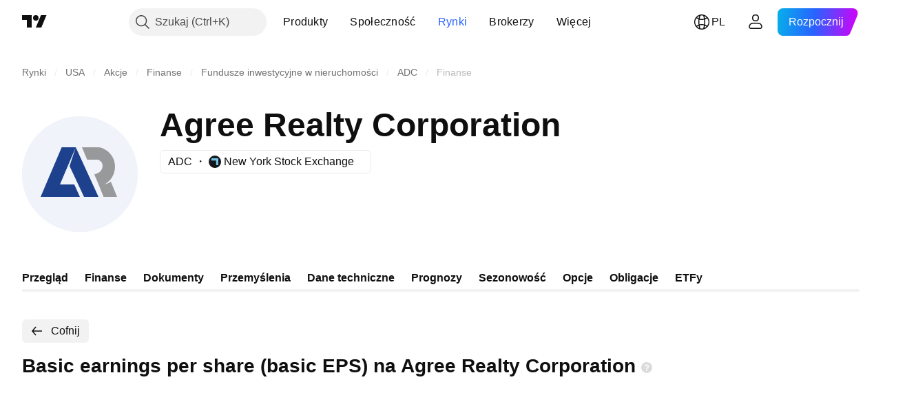

--- FILE ---
content_type: image/svg+xml
request_url: https://s3-symbol-logo.tradingview.com/agree-realty-depositary-shares-each-representing-1-1000th-of-a-4250-series-a-cumulative-redeemable-preferred-stock--big.svg
body_size: 83
content:
<!-- by TradingView --><svg width="56" height="56" viewBox="0 0 56 56" xmlns="http://www.w3.org/2000/svg"><path fill="#F0F3FA" d="M0 0h56v56H0z"/><path d="M31.5 21 29 15h7.81c2.94 0 8.19 3.38 8.19 9.28 0 5.9-4.54 8.33-5 8.72a9.62 9.62 0 0 0 3-1.35L46 39h-6.52S36.56 31.7 35 28.14l1.63-.66A3.92 3.92 0 0 0 39 24c0-1.94-1.6-2.8-2.37-3H31.5Z" fill="#98999B"/><path d="M19.2 15H26l-7.65 18h6.94L28 39H9l10.2-24Zm6.8 0-3 9.06L30 39h7L26 15Z" fill="#1D418D"/></svg>